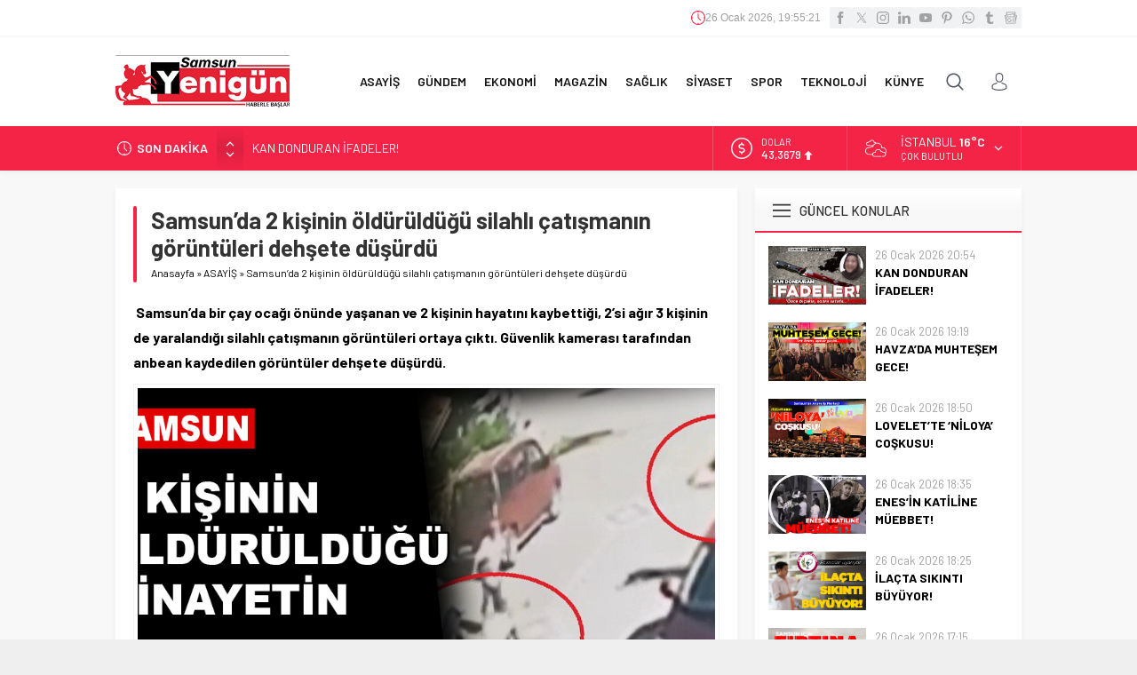

--- FILE ---
content_type: text/html; charset=UTF-8
request_url: https://www.yenigundehaber.com/wp-admin/admin-ajax.php
body_size: -447
content:
{"time":1769457320000}